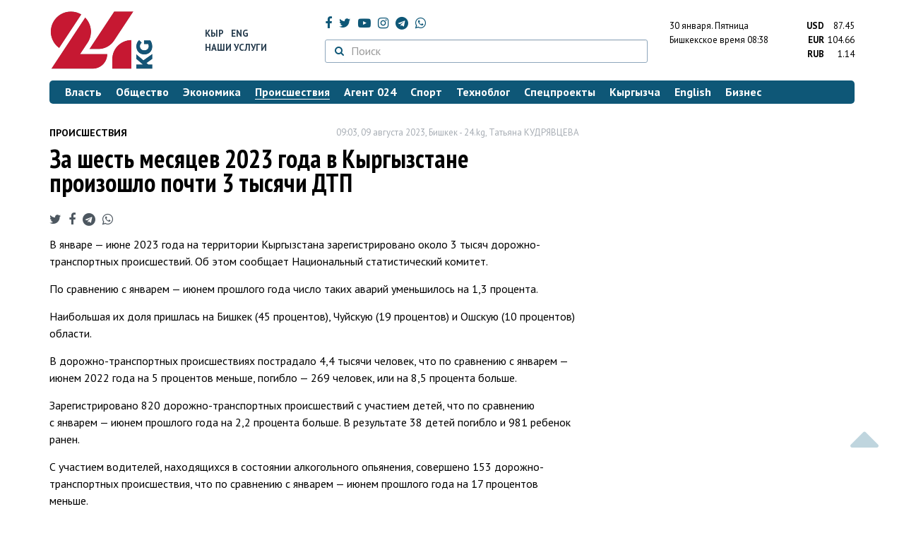

--- FILE ---
content_type: text/html; charset=UTF-8
request_url: https://24.kg/proisshestvija/272087_zashest_mesyatsev_2023_goda_vkyirgyizstane_proizoshlo_pochti_3tyisyachi_dtp/
body_size: 14018
content:
<!DOCTYPE html> <html lang="ru-RU"> <head> <meta charset="UTF-8"> <meta name="csrf-param" content="_csrf">
<meta name="csrf-token" content="rKRo2woTgrObNtcxSNsBHV2lPBZC2scFnHOJqOWurOjezhzrTUTdwNRDhRwjq3hRLpxdeyvooGesCuDBotf2vQ=="> <script async src="https://www.googletagmanager.com/gtag/js?id=G-K616MXZCLM"></script> <script> window.dataLayer = window.dataLayer || []; function gtag(){dataLayer.push(arguments);} gtag('js', new Date()); gtag('config', 'G-K616MXZCLM'); </script> <title>За шесть месяцев 2023 года в Кыргызстане произошло почти 3 тысячи ДТП - | 24.KG</title> <meta http-equiv="X-UA-Compatible" content="IE=edge"> <meta name="viewport" content="width=device-width, initial-scale=1.0, minimum-scale=1.0, user-scalable=no"/> <meta name="format-detection" content="telephone=no"> <meta name="description" content="В январе — июне 2023 года на территории Кыргызстана зарегистрировано около 3 тысяч дорожно-транспортных происшествий. Об этом сообщает Национальный статистический комитет.">
<meta name="title" content="За шесть месяцев 2023 года в Кыргызстане произошло почти 3 тысячи ДТП
">
<meta name="author" content="Татьяна КУДРЯВЦЕВА">
<meta property="og:description" content="В январе — июне 2023 года на территории Кыргызстана зарегистрировано около 3 тысяч дорожно-транспортных происшествий. Об этом сообщает Национальный статистический комитет.">
<meta property="og:title" content="За шесть месяцев 2023 года в Кыргызстане произошло почти 3 тысячи ДТП - | 24.KG">
<meta property="og:image" content="https://24.kg/files/media/304/304644.jpeg">
<meta name="image_src" content="https://24.kg/files/media/304/304644.jpeg">
<meta name="twitter:image:src" content="https://24.kg/files/media/304/304644.jpeg">
<meta property="og:url" content="https://24.kg/proisshestvija/272087_zashest_mesyatsev_2023_goda_vkyirgyizstane_proizoshlo_pochti_3tyisyachi_dtp/">
<meta property="og:type" content="article">
<meta property="og:site_name" content="24.kg">
<meta property="article:publisher" content="https://www.facebook.com/www.24.kg">
<meta property="article:published_time" content="2023-08-09T09:03:00+06:00">
<meta property="article:modified_time" content="2023-08-09T09:41:49+06:00">
<meta property="article:section" content="Происшествия">
<meta name="twitter:description" content="В январе — июне 2023 года на территории Кыргызстана зарегистрировано около 3 тысяч дорожно-транспортных происшествий. Об этом сообщает Национальный статистический комитет.">
<meta name="twitter:card" content="summary_large_image">
<meta name="twitter:site" content="@_24_kg">
<meta name="twitter:site:id" content="249014600">
<meta name="twitter:title" content="За шесть месяцев 2023 года в Кыргызстане произошло почти 3 тысячи ДТП
">
<meta name="googlebot" content="index">
<meta id="mref" name="referrer" content="origin">
<meta name="keywords" content="новости, новости Кыргызстана, новости Киргизии, Кыргызстан, Бишкек, новости Бишкека, Киргизия, важное, новости сегодня">
<meta name="yandex-verification" content="7ce61452432d0247">
<meta name="yandex-verification" content="ac9b98a71e767119">
<meta name="google-site-verification" content="EZHHOrSGaC9q4eF38uFeqq1kTts6aYeNxX_NCqwI2xE">
<meta property="fb:app_id" content="942470665830749">
<meta property="og:locale" content="ru_ru">
<link href="https://24.kg/proisshestvija/272087_zashest_mesyatsev_2023_goda_vkyirgyizstane_proizoshlo_pochti_3tyisyachi_dtp/amp/" rel="amphtml">
<link href="/assets/7a772a43/images/ico/apple-touch-icon.png" rel="apple-touch-icon" sizes="72x72">
<link type="image/png" href="/assets/7a772a43/images/ico/favicon-32x32.png" rel="icon" sizes="32x32">
<link type="image/png" href="/assets/7a772a43/images/ico/favicon-16x16.png" rel="icon" sizes="16x16">
<link href="/assets/7a772a43/images/ico/manifest.json" rel="manifest">
<link href="/assets/7a772a43/images/ico/safari-pinned-tab.svg" rel="mask-icon" color="#5bbad5">
<link href="/assets/7a772a43/images/ico/favicon.ico" rel="shortcut icon">
<link rel="msapplication-config" content="/assets/7a772a43/images/ico/browserconfig.xml">
<link rel="theme-color" content="#ffffff">
<link type="application/rss+xml" href="/oshskie_sobytija/rss/" title="Ошские события" rel="alternate">
<link type="application/rss+xml" href="/vybory/rss/" title="Выборы" rel="alternate">
<link type="application/rss+xml" href="/politika/rss/" title="Политика" rel="alternate">
<link type="application/rss+xml" href="/parlament/rss/" title="Парламент" rel="alternate">
<link type="application/rss+xml" href="/ekonomika/rss/" title="Экономика" rel="alternate">
<link type="application/rss+xml" href="/obschestvo/rss/" title="Общество" rel="alternate">
<link type="application/rss+xml" href="/ljudi_i_sudby/rss/" title="Люди и судьбы" rel="alternate">
<link type="application/rss+xml" href="/bishkek_24/rss/" title="Бишкек-24" rel="alternate">
<link type="application/rss+xml" href="/velikaja_pobeda/rss/" title="Великая Победа" rel="alternate">
<link type="application/rss+xml" href="/reportazhi/rss/" title="Репортажи" rel="alternate">
<link type="application/rss+xml" href="/kriminal/rss/" title="Криминал" rel="alternate">
<link type="application/rss+xml" href="/proisshestvija/rss/" title="Происшествия" rel="alternate">
<link type="application/rss+xml" href="/biznes_info/rss/" title="Бизнес" rel="alternate">
<link type="application/rss+xml" href="/sport/rss/" title="Спорт" rel="alternate">
<link type="application/rss+xml" href="/kadry/rss/" title="Кадры" rel="alternate">
<link type="application/rss+xml" href="/kultura/rss/" title="Культура" rel="alternate">
<link type="application/rss+xml" href="/pro_kino/rss/" title="Про кино" rel="alternate">
<link type="application/rss+xml" href="/tsentralnaja_azija/rss/" title="Центральная Азия" rel="alternate">
<link type="application/rss+xml" href="/sng/rss/" title="СНГ" rel="alternate">
<link type="application/rss+xml" href="/zdorove/rss/" title="Здоровье" rel="alternate">
<link type="application/rss+xml" href="/v_mire/rss/" title="В мире" rel="alternate">
<link type="application/rss+xml" href="/tehnoblog/rss/" title="Техноблог" rel="alternate">
<link type="application/rss+xml" href="/finansy/rss/" title="Финансы" rel="alternate">
<link type="application/rss+xml" href="/eaes/rss/" title="ЕАЭС" rel="alternate">
<link type="application/rss+xml" href="/vlast/rss/" title="Власть" rel="alternate">
<link type="application/rss+xml" href="/agent_024/rss/" title="Агент 024" rel="alternate">
<link type="application/rss+xml" href="/spetsproekty/rss/" title="Спецпроекты" rel="alternate">
<link href="https://fonts.googleapis.com/css?family=PT+Sans+Narrow:400,700|PT+Sans:400,400i,700,700i|PT+Serif:400,400i,700,700i&amp;amp;subset=cyrillic" rel="stylesheet">
<link href="/assets/368fcb76aa6d9a493e9d85942ee97cf2.css?v=1663139712" rel="stylesheet"> <script>window.yaContextCb = window.yaContextCb || []</script> <script src="https://yandex.ru/ads/system/context.js" async></script> </head> <body > <div class="topBanner hidden-print"> <div class="container"> <div id="d6_w8" data-ox-phs='{"36":{"min":1200},"51":{"min":992,"max":1199},"52":{"min":768,"max":991},"53":{"max":767}}'></div> </div> </div> <div class="bottomBanner hidden-print"> <div class="container"> <a href="#" class="close-banner"><i class="fa fa-times-circle-o"></i></a> <div id="d6_w9" data-ox-phs='{"133":{"min":1200},"134":{"min":992,"max":1199},"135":{"min":768,"max":991},"136":{"max":767}}'></div> </div> </div> <div class="side-banners hidden-print"> <div class="side-banners-item side-banners-left"> <div id="d6_w10" data-ox-phs='{"129":{"min":1200},"130":{"min":992,"max":1199},"131":{"min":768,"max":991}}'></div> </div> <div class="side-banners-item side-banners-right"> <div id="d6_w11" data-ox-phs='{"132":{"min":1200},"130":{"min":992,"max":1199},"131":{"min":768,"max":991}}'></div> </div> </div> <div class="container"> <header class="row hidden-print"> <div class="col-lg-2 col-md-2 col-sm-2 col-xs-5 logo"> <a href="/"> <img class="visible-lg visible-xs" src="/assets/7a772a43/images/logo.png" alt="www.24.kg - КЫРГЫЗСТАН"><img class="visible-md" src="/assets/7a772a43/images/logo-md.png" alt="www.24.kg - КЫРГЫЗСТАН"><img class="visible-sm" src="/assets/7a772a43/images/logo-sm.png" alt="www.24.kg - КЫРГЫЗСТАН"> </a> </div> <div class="col-lg-2 col-md-2 col-sm-2 lang hidden-xs"> <div> <a href="/kyrgyzcha/">Кыр</a> <a href="/english/">Eng</a> </div> <div><a href="/about/services.html">Наши услуги</a></div> </div> <div class="col-lg-5 col-md-4 col-sm-4 hidden-xs socCont"> <div class="social"> <a target="_blank" href="https://www.facebook.com/www.24.kg/" rel="nofollow"><i class="fa fa-facebook" aria-hidden="true"></i></a> <a target="_blank" href="https://twitter.com/_24_kg" rel="nofollow"><i class="fa fa-twitter" aria-hidden="true"></i></a> <a target="_blank" href="https://www.youtube.com/channel/UCkKzgNm1_pyPPHKigI75MoQ" rel="nofollow"><i class="fa fa-youtube-play" aria-hidden="true"></i></a> <a target="_blank" href="https://www.instagram.com/24_kg/"><i class="fa fa-instagram" aria-hidden="true"></i></a> <a target="_blank" href="https://t.me/news24kg/"><i class="fa fa-telegram" aria-hidden="true"></i></a> <a target="_blank" href="https://wa.me/996555312024"><i class="fa fa-whatsapp" aria-hidden="true"></i></a> </div> <div class="search"> <form id="w12" action="/poisk_po_sajtu/" method="get"> <div class="input-group"> <span class="input-group-btn"> <button class="btn btn-default" type="submit"> <i class="fa fa-search" aria-hidden="true"></i> </button> </span>
<input type="text" id="searchform-text" class="form-control" name="SearchForm[text]" placeholder="Поиск"> </div> </form></div> </div> <div class="col-lg-3 col-md-4 col-sm-4 col-xs-7"> <div class="lang hidden-lg hidden-md hidden-sm"> <div> <a href="/kyrgyzcha/">Кыр</a> <a href="/english/">Eng</a> </div> <div><a href="/about/services.html">Наши услуги</a></div> </div> <div class="row"> <div class="col-xs-7 col-sm-7 col-md-8 pdr-0"> <div class="weather"> <span class="hidden-xs"> 30 января. <span style="text-transform: capitalize;"> пятница </span> </span> <span class="hidden-sm hidden-md hidden-lg"> 30 янв. <span style="text-transform: capitalize;"> пт. </span> </span><br/> <span class="hidden-sm hidden-xs">Бишкекское время</span> <span class="hidden-md hidden-lg">Время</span> 08:38
<!-- --> </div> </div> <div class="col-xs-5 col-sm-5 col-md-4 pdl-0 text-right"> <div class="currency " id="currencies"> <div data="87.45"> <b>USD</b><span> 87.45 </span> </div> <div data="104.66"> <b>EUR</b><span> 104.66 </span> </div> <div data="1.14"> <b>RUB</b><span> 1.14 </span> </div> </div>
<div id="currencies_popover" style="display: none"> <table class="table-striped table-hover"> <tr> <td> <b>USD</b> </td> <td> <div> <span>87.45</span> </div> </td> </tr> <tr> <td> <b>EUR</b> </td> <td> <div> <span>104.66</span> </div> </td> </tr> <tr> <td> <b>RUB</b> </td> <td> <div> <span>1.14</span> </div> </td> </tr> <tr> <td> <b>KZT</b> </td> <td> <div> <span>0.17</span> </div> </td> </tr> <tr> <td> <b>UZS</b> </td> <td> <div> <span>0.01</span> </div> </td> </tr> </table>
</div> </div> </div> </div> </header> <nav class="navbar hidden-print" id="menu"> <div class="navbar-header"> <button type="button" class="navbar-toggle menuMenuButton"> <i class="fa fa-align-justify" aria-hidden="true"></i> Рубрикатор </button>
<button class="navbar-toggle pull-right searchButton"><i class="fa fa-search" aria-hidden="true"></i></button>
<div id="searchForm"> <div class="title"><i class="fa fa-search" aria-hidden="true"></i> Поиск по сайту <span class="close closeSearchForm"><i class="fa fa-times" aria-hidden="true"></i></span> </div> <form id="w13" action="/poisk_po_sajtu/" method="get">
<input type="text" id="searchform-text" class="form-control" name="SearchForm[text]" placeholder="Поиск"> <button type="submit" class="btn btn-default">Найти</button> </form></div> </div> <div id="mainMenu"> <div class="title hidden-sm hidden-md hidden-lg"><i class="fa fa-bars" aria-hidden="true"></i> Рубрикатор <span class="close closeMainMenu"><i class="fa fa-times" aria-hidden="true"></i></span> </div> <ul class="nav navbar-nav"><li><a href="/vlast/"><span>Власть</span></a></li>
<li><a href="/obschestvo/"><span>Общество</span></a></li>
<li><a href="/ekonomika/"><span>Экономика</span></a></li>
<li class="active"><a href="/proisshestvija/"><span>Происшествия</span></a></li>
<li><a href="/agent_024/"><span>Агент 024</span></a></li>
<li><a href="/sport/"><span>Спорт</span></a></li>
<li><a href="/tehnoblog/"><span>Техноблог</span></a></li>
<li><a href="/spetsproekty/"><span>Спецпроекты</span></a></li>
<li><a href="/kyrgyzcha/"><span>Кыргызча</span></a></li>
<li><a href="/english/"><span>English</span></a></li>
<li><a href="/biznes_info/"><span>Бизнес</span></a></li></ul> </div><!-- /.navbar-collapse --> </nav> <div class="row"> <div class="col-xs-12"> <div id="d6_w14" class="mgb20 hidden-print" data-ox-phs='{"37":{"min":1200},"54":{"min":992,"max":1199},"55":{"min":768,"max":991},"56":{"max":767}}'></div> <div id="d6_w15" class="mgb20 hidden-print" data-ox-phs='{"112":{"min":1200},"113":{"min":992,"max":1199},"114":{"min":768,"max":991},"115":{"max":767}}'></div> </div> </div> <div class="row" id="content-wrapper"> <div class="col-sm-8 col-xs-12"> <script type="application/ld+json"> {"@context":"https:\/\/schema.org","@type":"BreadcrumbList","itemListElement":[{"@type":"ListItem","position":1,"name":"\u041f\u0440\u043e\u0438\u0441\u0448\u0435\u0441\u0442\u0432\u0438\u044f","item":"https:\/\/24.kg\/proisshestvija\/"},{"@type":"ListItem","position":2,"name":"\u0417\u0430&nbsp;\u0448\u0435\u0441\u0442\u044c \u043c\u0435\u0441\u044f\u0446\u0435\u0432 2023 \u0433\u043e\u0434\u0430 \u0432&nbsp;\u041a\u044b\u0440\u0433\u044b\u0437\u0441\u0442\u0430\u043d\u0435 \u043f\u0440\u043e\u0438\u0437\u043e\u0448\u043b\u043e \u043f\u043e\u0447\u0442\u0438 3&nbsp;\u0442\u044b\u0441\u044f\u0447\u0438 \u0414\u0422\u041f\n","item":"https:\/\/24.kg\/proisshestvija\/272087_zashest_mesyatsev_2023_goda_vkyirgyizstane_proizoshlo_pochti_3tyisyachi_dtp\/"}]} </script> <div itemscope itemtype="http://schema.org/NewsArticle" itemid="https://24.kg/proisshestvija/272087_zashest_mesyatsev_2023_goda_vkyirgyizstane_proizoshlo_pochti_3tyisyachi_dtp/"> <meta itemprop="dateModified" content="2023-08-09\"/> <meta itemprop="headline" content="За&nbsp;шесть месяцев 2023 года в&nbsp;Кыргызстане произошло почти 3&nbsp;тысячи ДТП
"/> <div class="row"> <div itemprop="articleSection" class="col-xs-4 newsCat"> <a href="/proisshestvija/"> Происшествия </a> </div> <div class="col-xs-8 text-right newsDate hidden-xs"><span itemprop='datePublished' content='2023-08-09\'>09:03, 09 августа 2023</span>, Бишкек - <span itemprop='publisher' itemscope itemtype='http://schema.org/Organization'><span itemprop='name'>24.kg</span><meta itemprop='address' content='720001, Республика Кыргызстан, г. Бишкек, ул.Манасчы Сагымбая, 77'><meta itemprop='telephone' content='+996 (312) 66-01-88'><span itemprop='logo' itemscope itemtype='http://schema.org/ImageObject'><link itemprop='contentUrl' href='https://24.kg/assets/7a772a43/images/logo.png'><link itemprop='url' href='https://24.kg/assets/7a772a43/images/logo.png'></span></span>, <span itemprop='author' itemscope itemtype='http://schema.org/Person'><span itemprop='name' class='text-nowrap'>Татьяна КУДРЯВЦЕВА </span></span></div> </div> <h1 itemprop="name" class="newsTitle">За&nbsp;шесть месяцев 2023 года в&nbsp;Кыргызстане произошло почти 3&nbsp;тысячи ДТП
</h1> <div class="row"> <div class="col-xs-12 newsDate hidden-sm hidden-md hidden-lg"><span itemprop='datePublished' content='2023-08-09\'>09:03, 09 августа 2023</span>, Бишкек - <span itemprop='publisher' itemscope itemtype='http://schema.org/Organization'><span itemprop='name'>24.kg</span><meta itemprop='address' content='720001, Республика Кыргызстан, г. Бишкек, ул.Манасчы Сагымбая, 77'><meta itemprop='telephone' content='+996 (312) 66-01-88'><span itemprop='logo' itemscope itemtype='http://schema.org/ImageObject'><link itemprop='contentUrl' href='https://24.kg/assets/7a772a43/images/logo.png'><link itemprop='url' href='https://24.kg/assets/7a772a43/images/logo.png'></span></span>, <span itemprop='author' itemscope itemtype='http://schema.org/Person'><span itemprop='name' class='text-nowrap'>Татьяна КУДРЯВЦЕВА </span></span></div> </div> <span itemprop='image' itemscope itemtype='http://schema.org/ImageObject'>
<meta itemprop='width' content='750'/>
<meta itemprop='height' content='565'/>
<link itemprop='contentUrl' href='https://24.kg/files/media/151/151816.png'/>
<link itemprop='url' href='https://24.kg/files/media/151/151816.png'/>
</span>
<noindex> <div class="row hidden-print"> <div class="col-xs-12 social social-links"> <a rel="nofollow" target="_blank" href="https://twitter.com/intent/tweet?text=За шесть месяцев 2023 года в Кыргызстане произошло почти 3 тысячи ДТП
&url=https://24.kg/proisshestvija/272087/"><i class="fa fa-twitter" aria-hidden="true"></i></a> <a rel="nofollow" target="_blank" href="https://www.facebook.com/dialog/feed?app_id=942470665830749&redirect_uri=https://24.kg/proisshestvija/272087/&link=https://24.kg/proisshestvija/272087/"><i class="fa fa-facebook" aria-hidden="true"></i></a> <a rel="nofollow" target="_blank" href="https://telegram.me/share/url?url=https://24.kg/proisshestvija/272087/&text=За шесть месяцев 2023 года в Кыргызстане произошло почти 3 тысячи ДТП
"><i class="fa fa-telegram" aria-hidden="true"></i></a> <a rel="nofollow" target="_blank" href="https://wa.me/?text=https://24.kg/proisshestvija/272087/"><i class="fa fa-whatsapp" aria-hidden="true"></i></a> </div> </div>
</noindex> <div class="cont" itemprop="articleBody"> <p>В&nbsp;январе&nbsp;&mdash; июне 2023 года на&nbsp;территории Кыргызстана зарегистрировано около 3&nbsp;тысяч дорожно-транспортных происшествий. Об&nbsp;этом сообщает Национальный статистический комитет.</p>
<p>По&nbsp;сравнению с&nbsp;январем&nbsp;&mdash; июнем прошлого года число таких аварий уменьшилось на&nbsp;1,3&nbsp;процента.</p>
<p>Наибольшая их&nbsp;доля пришлась на&nbsp;Бишкек (45&nbsp;процентов), Чуйскую (19&nbsp;процентов) и&nbsp;Ошскую (10&nbsp;процентов) области.</p>
<p>В&nbsp;дорожно-транспортных происшествиях пострадало 4,4 тысячи человек, что по&nbsp;сравнению с&nbsp;январем&nbsp;&mdash; июнем 2022 года на&nbsp;5&nbsp;процентов меньше, погибло&nbsp;&mdash; 269&nbsp;человек, или на&nbsp;8,5 процента больше.</p>
<p>Зарегистрировано 820 дорожно-транспортных происшествий с&nbsp;участием детей, что по&nbsp;сравнению с&nbsp;январем&nbsp;&mdash; июнем прошлого года на&nbsp;2,2 процента больше. В&nbsp;результате 38&nbsp;детей погибло и&nbsp;981 ребенок ранен.</p>
<p>С&nbsp;участием водителей, находящихся в&nbsp;состоянии алкогольного опьянения, совершено 153 дорожно-транспортных происшествия, что по&nbsp;сравнению с&nbsp;январем&nbsp;&mdash; июнем прошлого года на&nbsp;17&nbsp;процентов меньше.</p> </div>
<noindex> <div class="row hidden-print"> <div class="col-xs-12 social social-links"> <a rel="nofollow" target="_blank" href="https://twitter.com/intent/tweet?text=За шесть месяцев 2023 года в Кыргызстане произошло почти 3 тысячи ДТП
&url=https://24.kg/proisshestvija/272087/"><i class="fa fa-twitter" aria-hidden="true"></i></a> <a rel="nofollow" target="_blank" href="https://www.facebook.com/dialog/feed?app_id=942470665830749&redirect_uri=https://24.kg/proisshestvija/272087/&link=https://24.kg/proisshestvija/272087/"><i class="fa fa-facebook" aria-hidden="true"></i></a> <a rel="nofollow" target="_blank" href="https://telegram.me/share/url?url=https://24.kg/proisshestvija/272087/&text=За шесть месяцев 2023 года в Кыргызстане произошло почти 3 тысячи ДТП
"><i class="fa fa-telegram" aria-hidden="true"></i></a> <a rel="nofollow" target="_blank" href="https://wa.me/?text=https://24.kg/proisshestvija/272087/"><i class="fa fa-whatsapp" aria-hidden="true"></i></a> </div> </div>
</noindex> <div class="row mgb30 hidden-print"> <div class="col-xs-12 col-sm-8 newsLink">Ссылка: <span id="article-link">https://24.kg/proisshestvija/272087/</span> <a href="javascript:;" class="clipboard" data-clipboard-target="#article-link" data-title="Ссылка скопирована" style="font-size: 13px" ><i class="fa fa-clipboard"></i></a> <br/> просмотров: 3306 </div> <div class="col-xs-12 col-sm-4 text-right newsPrintLink"> <a href="javascript:window.print();"><i class="fa fa-print" aria-hidden="true"></i> Версия для печати </a> </div> </div>
</div>
<div class="row"> <div class="col-lg-12"> <div id="d6_w0" class="mgb40 hidden-print" data-ox-phs='{"50":{"min":1200},"93":{"min":992,"max":1199},"94":{"min":768,"max":991},"95":{"max":767}}'></div> </div>
</div>
<div class="row"> <div class="col-lg-12"> <div id="d6_w1" class="mgb40 hidden-print" data-ox-phs='{"141":{"min":1200},"142":{"min":992,"max":1199},"143":{"min":768,"max":991},"144":{"max":767}}'></div> </div>
</div> <div class="row lineNews mgb40 hidden-print"> <div class="col-xs-12"> <div class="lineTitle"> Материалы по теме <div class="line" style="margin-bottom: 10px;"></div> </div> </div> <div class="col-xs-12"> <div class="one"> <div class="title"> <a data-pjax="0" href="/proisshestvija/359801_gruboe_narushenie_pdd_mashinyi_svadebnogo_korteja_protaranili_avto_navstrechke/"><span>Грубое нарушение ПДД: машины свадебного кортежа протаранили авто на&nbsp;встречке
</span></a> <a data-pjax="0" href="/proisshestvija/359801_gruboe_narushenie_pdd_mashinyi_svadebnogo_korteja_protaranili_avto_navstrechke/" title="видео"><i class="fa fa-youtube-play" aria-hidden="true"></i></a> </div> </div> <div class="one"> <div class="title"> <a data-pjax="0" href="/proisshestvija/359775_naperesechenii_bulvara_erkindik_iulitsyi_michurina_proizoshlo_dtp_suchastiem_taksi/"><span>На&nbsp;пересечении бульвара Эркиндик и&nbsp;улицы Мичурина произошло ДТП с&nbsp;участием такси
</span></a> <a data-pjax="0" href="/proisshestvija/359775_naperesechenii_bulvara_erkindik_iulitsyi_michurina_proizoshlo_dtp_suchastiem_taksi/" title="видео"><i class="fa fa-youtube-play" aria-hidden="true"></i></a> </div> </div> <div class="one"> <div class="title"> <a data-pjax="0" href="/proisshestvija/359254_vsuusamyire_sgorel_gruzovoy_avtomobil_dva_cheloveka_pogibli/"><span>В&nbsp;Суусамыре сгорел грузовой автомобиль, два человека погибли
</span></a> </div> </div> <div class="one"> <div class="title"> <a data-pjax="0" href="/proisshestvija/359123_v2025_godu_vkyirgyizstane_vrezultate_dtp_pogibli_900_grajdan/"><span>В&nbsp;2025 году в&nbsp;Кыргызстане в&nbsp;результате ДТП погибли 900 граждан
</span></a> <a data-pjax="0" href="/proisshestvija/359123_v2025_godu_vkyirgyizstane_vrezultate_dtp_pogibli_900_grajdan/" title="видео"><i class="fa fa-youtube-play" aria-hidden="true"></i></a> </div> </div> <div class="one"> <div class="title"> <a data-pjax="0" href="/obschestvo/359054_vtsentre_bishkeka_elektrobus_stolknulsya_slegkovushkoy/"><span>В&nbsp;центре Бишкека электробус столкнулся с&nbsp;легковушкой
</span></a> <a data-pjax="0" href="/obschestvo/359054_vtsentre_bishkeka_elektrobus_stolknulsya_slegkovushkoy/" title="фото"><i class="fa fa-camera" aria-hidden="true"></i></a> <a data-pjax="0" href="/obschestvo/359054_vtsentre_bishkeka_elektrobus_stolknulsya_slegkovushkoy/" title="видео"><i class="fa fa-youtube-play" aria-hidden="true"></i></a> </div> </div> <div class="one"> <div class="title"> <a data-pjax="0" href="/proisshestvija/358986_natrasse_bishkek_oshvoditel_nasmert_sbil_peshehoda_ipyitalsya_skryitsya/"><span>На&nbsp;трассе Бишкек&nbsp;&mdash; Ош&nbsp;водитель насмерть сбил пешехода и&nbsp;пытался скрыться
</span></a> <a data-pjax="0" href="/proisshestvija/358986_natrasse_bishkek_oshvoditel_nasmert_sbil_peshehoda_ipyitalsya_skryitsya/" title="видео"><i class="fa fa-youtube-play" aria-hidden="true"></i></a> </div> </div> <div class="one"> <div class="title"> <a data-pjax="0" href="/proisshestvija/358974_vdtp_natrasse_bishkek_naryin_torugart_pogibla_jenschina_troe_postradali_/"><span>В&nbsp;ДТП на&nbsp;трассе Бишкек&nbsp;&mdash; Нарын&nbsp;&mdash; Торугарт погибла женщина, трое пострадали </span></a> <a data-pjax="0" href="/proisshestvija/358974_vdtp_natrasse_bishkek_naryin_torugart_pogibla_jenschina_troe_postradali_/" title="фото"><i class="fa fa-camera" aria-hidden="true"></i></a> </div> </div> <div class="one"> <div class="title"> <a data-pjax="0" href="/proisshestvija/358490_elektrobus_stolknulsya_slegkovyim_avtomobilem_vbishkeke/"><span>Электробус столкнулся с&nbsp;легковым автомобилем в&nbsp;Бишкеке
</span></a> <a data-pjax="0" href="/proisshestvija/358490_elektrobus_stolknulsya_slegkovyim_avtomobilem_vbishkeke/" title="фото"><i class="fa fa-camera" aria-hidden="true"></i></a> <a data-pjax="0" href="/proisshestvija/358490_elektrobus_stolknulsya_slegkovyim_avtomobilem_vbishkeke/" title="видео"><i class="fa fa-youtube-play" aria-hidden="true"></i></a> </div> </div> <div class="one"> <div class="title"> <a data-pjax="0" href="/proisshestvija/358466_v2025_godu_vkyirgyizstane_zaregistrirovano_bolee_8tyisyach_dtp_guobdd/"><span>В&nbsp;2025 году в&nbsp;Кыргызстане зарегистрировано более 8&nbsp;тысяч ДТП&nbsp;&mdash; ГУОБДД
</span></a> <a data-pjax="0" href="/proisshestvija/358466_v2025_godu_vkyirgyizstane_zaregistrirovano_bolee_8tyisyach_dtp_guobdd/" title="фото"><i class="fa fa-camera" aria-hidden="true"></i></a> </div> </div> <div class="one"> <div class="title"> <a data-pjax="0" href="/proisshestvija/358266_vrezultate_stolknoveniya_dvuh_avtobusov_postradala_odna_passajirka/"><span>В&nbsp;результате столкновения двух автобусов пострадала одна пассажирка
</span></a> </div> </div> </div> </div>
<div class="row"> <div class="col-xs-12"> <div id="d6_w2" class="mgb20 hidden-print" data-ox-phs='{"96":{"min":1200},"97":{"min":992,"max":1199},"98":{"min":768,"max":991},"99":{"max":767}}'></div> </div>
</div>
<div class="row"> <div class="col-xs-12"> <div id="d6_w3" class="mgb20 hidden-print" data-ox-phs='{"100":{"min":1200},"101":{"min":992,"max":1199},"102":{"min":768,"max":991},"103":{"max":767}}'></div> </div>
</div> </div> <div class="col-sm-4 hidden-xs hidden-print"> <div id="d6_w4" class="mgb40 hidden-print" data-ox-phs='{"47":{"min":1200},"84":{"min":992,"max":1199},"85":{"min":768,"max":991},"86":{"max":767}}'></div> <div id="d6_w5" class="mgb40 hidden-print" data-ox-phs='{"48":{"min":1200},"87":{"min":992,"max":1199},"88":{"min":768,"max":991},"89":{"max":767}}'></div> <div id="scrollable-banners"> <div id="d6_w6" class="mgb40 hidden-print" data-ox-phs='{"49":{"min":1200},"90":{"min":992,"max":1199},"91":{"min":768,"max":991},"92":{"max":767}}'></div><div id="d6_w7" class="mgb40 hidden-print" data-ox-phs='{"137":{"min":1200},"138":{"min":992,"max":1199},"139":{"min":768,"max":991},"140":{"max":767}}'></div> </div> </div> </div> <div class="hidden-print">
<div class="row"> <div class="col-xs-12"> <div class="lineTitle"> Популярные новости <div class="line"></div> </div> </div>
</div>
<div class="row blockNews"> <div class="row"> <div class="col-sm-3 col-xs-6 "> <a href="/proisshestvija/359702_vkyirgyizstane_obyyavleno_shtormovoe_preduprejdenie_vgorah_ojidaetsya_shod_lavin/" class="title"> <img src="/thumbnails/c1a6b/bf8de/421753_w263_h198.jpg" alt="В&amp;nbsp;Кыргызстане объявлено штормовое предупреждение: в&amp;nbsp;горах ожидается сход лавин
"> <span>В&nbsp;Кыргызстане объявлено штормовое предупреждение: в&nbsp;горах ожидается сход лавин
</span> </a> </div> <div class="col-sm-3 col-xs-6 "> <a href="/proisshestvija/359277_vchuyskoy_oblasti_zaderjana_podozrevaemaya_vsamovolnom_zahvate_chujogo_uchastka/" class="title"> <img src="/thumbnails/a3fd3/deed5/421255_w263_h198.jpg" alt="В&amp;nbsp;Чуйской области задержана подозреваемая в&amp;nbsp;самовольном захвате чужого участка
"> <span>В&nbsp;Чуйской области задержана подозреваемая в&nbsp;самовольном захвате чужого участка
</span> </a> </div> <div class="col-xs-12 visible-xs"></div> <div class="col-sm-3 col-xs-6 "> <a href="/proisshestvija/359194_delo_obesporyadkah_eks-deputata_jkshayloobeka_atazova_otpustili_pod_podpisku_/" class="title"> <img src="/thumbnails/6af52/b2408/421184_w263_h198.jpg" alt="Дело о&amp;nbsp;беспорядках. Экс-депутата ЖК&amp;nbsp;Шайлообека Атазова отпустили под подписку "> <span>Дело о&nbsp;беспорядках. Экс-депутата ЖК&nbsp;Шайлообека Атазова отпустили под подписку </span> </a> </div> <div class="col-sm-3 col-xs-6 "> <a href="/proisshestvija/359385_vchuyskoy_oblasti_zaderjan_subpodryadchik_nevyiplativshiy_zarplatu_stroitelyam_ges/" class="title"> <img src="/thumbnails/384de/7f8e2/421379_w263_h198.jpg" alt="В&amp;nbsp;Чуйской области задержан субподрядчик, не&amp;nbsp;выплативший зарплату строителям ГЭС
"> <span>В&nbsp;Чуйской области задержан субподрядчик, не&nbsp;выплативший зарплату строителям ГЭС
</span> </a> </div> <div class="col-xs-12 visible-xs"></div> </div> </div> <div class="row"> <div class="col-xs-12"> <!-- Sparrow --> <script type="text/javascript" data-key="565b790cb0c2668b16c7ce9255595f49"> (function(w, a) { (w[a] = w[a] || []).push({ 'script_key': '565b790cb0c2668b16c7ce9255595f49', 'settings': { 'w': 107503, 'sid': 10737 } }); if(!window['_Sparrow_embed']) { var node = document.createElement('script'); node.type = 'text/javascript'; node.async = true; node.src = 'https://widget.sparrow.ru/js/embed.js'; (document.getElementsByTagName('head')[0] || document.getElementsByTagName('body')[0]).appendChild(node); } else { window['_Sparrow_embed'].initWidgets(); } })(window, '_sparrow_widgets'); </script> <!-- /Sparrow --> </div> </div>
<div class="row"> <div class="col-xs-12"> <div class="lineTitle"> Бизнес <div class="line"></div> </div> </div>
</div>
<div class="row blockNews"> <div class="row"> <div class="col-sm-3 col-xs-6 "> <a href="/biznes_info/359804_BAKAI_darit_romanticheskuyu_poezdku_nadvoih_kodnyu_svyatogo_valentina/" class="title"> <img src="/thumbnails/527a8/726e0/421883_w263_h198.png" alt="BAKAI дарит романтическую поездку на&amp;nbsp;двоих ко&amp;nbsp;Дню святого Валентина
"> <span>BAKAI дарит романтическую поездку на&nbsp;двоих ко&nbsp;Дню святого Валентина
</span> </a> </div> <div class="col-sm-3 col-xs-6 "> <a href="/biznes_info/359794_MegaPay_uprostil_dostup_kbeskontaktnoy_oplate_dlya_polzovateley/" class="title"> <img src="/thumbnails/99f46/ada2a/421876_w263_h198.jpg" alt="MegaPay упростил доступ к&amp;nbsp;бесконтактной оплате для пользователей
"> <span>MegaPay упростил доступ к&nbsp;бесконтактной оплате для пользователей
</span> </a> </div> <div class="col-xs-12 visible-xs"></div> <div class="col-sm-3 col-xs-6 "> <a href="/biznes_info/359747_mobilnyiy_operatoro_podvel_itogi_blagotvoritelnoy_kampanii_vnaryine/" class="title"> <img src="/thumbnails/21d41/015b1/421791_w263_h198.jpg" alt="Мобильный оператор&amp;nbsp;О! подвел итоги благотворительной кампании в&amp;nbsp;Нарыне
"> <span>Мобильный оператор&nbsp;О! подвел итоги благотворительной кампании в&nbsp;Нарыне
</span> </a> </div> <div class="col-sm-3 col-xs-6 "> <a href="/biznes_info/359616_MegaTV_televidenie_ionlayn-kinoteatryi_vsegda_pod_rukoy/" class="title"> <img src="/thumbnails/0a578/737f6/421673_w263_h198.jpg" alt="MegaTV: телевидение и&amp;nbsp;онлайн-кинотеатры всегда под рукой
"> <span>MegaTV: телевидение и&nbsp;онлайн-кинотеатры всегда под рукой
</span> </a> </div> <div class="col-xs-12 visible-xs"></div> </div> </div>
<div class="row visible-xs visible-sm"> <div class="col-xs-12"> <!-- Composite Start --> <div id="M707748ScriptRootC1127426"></div> <script src="https://jsc.lentainform.com/2/4/24.kg.1127426.js" async></script> <!-- Composite End --> </div>
</div>
<div class="row hidden-xs hidden-sm"> <div class="col-xs-12"> <!-- SVK-Native --> <script type="text/javascript" data-key="0314ae78de42f6db7888cb0aa9e0b80e"> (function(w, a) { (w[a] = w[a] || []).push({ 'script_key': '0314ae78de42f6db7888cb0aa9e0b80e', 'settings': { 'w': 16313 } }); if(!window['_SVKNative_embed']) { var node = document.createElement('script'); node.type = 'text/javascript'; node.async = true; node.src = '//widget.svk-native.ru/js/embed.js'; (document.getElementsByTagName('head')[0] || document.getElementsByTagName('body')[0]).appendChild(node); } else { window['_SVKNative_embed'].initWidgets(); } })(window, '_svk_n_widgets'); </script> <!-- /SVK-Native --> </div>
</div> </div> </div> <footer class="footer"> <div class="container"> <ul class="nav hidden-print"><li><a href="/vlast/">Власть</a></li>
<li><a href="/obschestvo/">Общество</a></li>
<li><a href="/ekonomika/">Экономика</a></li>
<li class="active"><a href="/proisshestvija/">Происшествия</a></li>
<li><a href="/sport/">Спорт</a></li>
<li><a href="/whatsapp/">Агент 024</a></li>
<li><a href="/tehnoblog/">Техноблог</a></li>
<li><a href="/kyrgyzcha/">Кыргызча</a></li>
<li><a href="/english/">English</a></li>
<li><a href="/biznes_info/">Бизнес</a></li>
<li><a href="/video/">Видео</a></li></ul> <div class="row"> <div class="col-lg-9 col-md-9 col-sm-8 col-xs-12"> <div class="contact"> <div><i class="fa fa-phone" aria-hidden="true"></i><span>Телефон <a href="callto://+996312660188">+996 (312) 66-01-88</a></span></div> <div><i class="fa fa-envelope" aria-hidden="true"></i><span>Почта <a href="mailto:info@24.kg">info@24.kg</a></span> </div> </div> </div> <div class="col-lg-3 col-md-3 col-sm-4 hidden-xs hidden-print text-right"> <a href="https://yandex.ru/cy?base=0&amp;host=24.kg"><img src="//www.yandex.ru/cycounter?24.kg" width="88" height="31" alt="Индекс цитирования" border="0"/></a>. <!-- Yandex.Metrika informer --> <a href="https://metrika.yandex.ru/stat/?id=22715299&amp;from=informer" target="_blank" rel="nofollow"><img src="//informer.yandex.ru/informer/22715299/3_0_FFFFFFFF_FFFFFFFF_0_pageviews" style="width:88px; height:31px; border:0;" alt="Яндекс.Метрика" title="Яндекс.Метрика: данные за сегодня (просмотры, визиты и уникальные посетители)"/></a> <!-- /Yandex.Metrika informer --> <!-- Yandex.Metrika counter --> <noscript> <div><img src="//mc.yandex.ru/watch/22715299" style="position:absolute; left:-9999px;" alt=""/> </div> </noscript> <!-- /Yandex.Metrika counter --> </div> </div> <div class="row copy"> <div class="col-xs-12"> © ИА «24.kg» - Новости Кыргызстана. Все права защищены. Вся информация, размещенная на данном веб-сайте, предназначена только для персонального использования и не подлежит распространению без письменного разрешения ИА «24.kg». Редакция не несет ответственности за содержимое перепечатанных материалов и высказывания отдельных лиц. +18 <br/><br/> Кыргызстан, 720001, г. Бишкек, ул.Манасчы Сагымбая, 77 +996 312 660188 </div> </div> </div> <div class="visible-xs"></div> </footer> <div id="scroller" class="hidden-print"> <i class="fa fa-caret-up"></i> </div> <div id="d6_w16" class="flscrn" data-ox-phs='{"145":{"min":1200},"146":{"min":992,"max":1199},"147":{"min":768,"max":991},"148":{"max":767}}'></div> <div style="display:none;"> <script language="javascript" type="text/javascript"> java = "1.0"; java1 = "" + "refer=" + escape(document.referrer) + "&amp;page=" + escape(window.location.href); document.cookie = "astratop=1; path=/"; java1 += "&amp;c=" + (document.cookie ? "yes" : "now"); </script> <script language="javascript1.1" type="text/javascript"> java = "1.1"; java1 += "&amp;java=" + (navigator.javaEnabled() ? "yes" : "now"); </script> <script language="javascript1.2" type="text/javascript"> java = "1.2"; java1 += "&amp;razresh=" + screen.width + 'x' + screen.height + "&amp;cvet=" + (((navigator.appName.substring(0, 3) == "Mic")) ? screen.colorDepth : screen.pixelDepth); </script> <script language="javascript1.3" type="text/javascript">java = "1.3"</script> <script language="javascript" type="text/javascript"> java1 += "&amp;jscript=" + java + "&amp;rand=" + Math.random(); document.write("<a href='//www.net.kg/stat.php?id=1839&amp;fromsite=1839' target='_blank'>" + "<img src='//www.net.kg/img.php?id=1839&amp;" + java1 + "' border='0' alt='WWW.NET.KG' width='0' height='0' /></a>"); </script> <noscript> <a href='//www.net.kg/stat.php?id=1839&amp;fromsite=1839' target='_blank'><img src="//www.net.kg/img.php?id=1839" border='0' alt='WWW.NET.KG' width='0' height='0'/></a> </noscript> </div> <div class="widget-last-news" data-state="closed"> <div class="container widget-last-news-inner"> <div class="row lineNews"> <div class="hidden-xs hidden-sm col-md-2"> <div class="lineTitle"> <a href="/">Лента новостей</a> </div> </div> <div class="col-xs-12 col-md-10"> <a href="#" title="Показать ещё" class="widget-last-news-toggler fa fa-angle-down"></a> <div class="widget-last-news-list"> <div class="lineDate"> 30 января, пятница </div> <div class="one"> <div class="time">08:22</div> <div class="title"> <a data-pjax="0" href="/vlast/359848_kabinet_ministrov_kyirgyizstana_utverdil_plan_deystviy_na2026_god/" class="title-link"> <span class="full">Кабинет министров Кыргызстана утвердил план действий на 2026 год
</span> <span class="short">Кабинет министров Кыргызстана утвердил план действий на...</span> </a> </div> </div> <div class="one"> <div class="time">08:11</div> <div class="title"> <a data-pjax="0" href="/obschestvo/359851_proekt_pouluchsheniyu_kachestva_vozduha_obsudili_svb_vmerii_bishkeka_/" class="title-link"> <span>Проект по улучшению качества воздуха обсудили с ВБ в мэрии Бишкека
</span> </a> <a data-pjax="0" href="/obschestvo/359851_proekt_pouluchsheniyu_kachestva_vozduha_obsudili_svb_vmerii_bishkeka_/" title="фото"><i class="fa fa-camera" aria-hidden="true"></i></a> </div> </div> <div class="one"> <div class="time">08:02</div> <div class="title"> <a data-pjax="0" href="/vlast/359855_zakon_orespublikanskom_byudjete_natekuschiy_god_podpisal_prezident/" class="title-link"> <span>Закон о республиканском бюджете на текущий год подписал президент
</span> </a> </div> </div> <div class="one"> <div class="time">07:51</div> <div class="title"> <a data-pjax="0" href="/vlast/359858_sadyir_japarov_vyiskazalsya_opravah_cheloveka_isvobode_slova_vkyirgyizstane/" class="title-link"> <span>Садыр Жапаров высказался о правах человека и свободе слова в Кыргызстане
</span> </a> <a data-pjax="0" href="/vlast/359858_sadyir_japarov_vyiskazalsya_opravah_cheloveka_isvobode_slova_vkyirgyizstane/" title="фото"><i class="fa fa-camera" aria-hidden="true"></i></a> </div> </div> <div class="one"> <div class="time">00:15</div> <div class="title"> <a data-pjax="0" href="/obschestvo/359674_segodnya_vbishkeke_pogoda_meropriyatiya_datyi/" class="title-link"> <span>Сегодня в Бишкеке. Погода, мероприятия, даты
</span> </a> <a data-pjax="0" href="/obschestvo/359674_segodnya_vbishkeke_pogoda_meropriyatiya_datyi/" title="фото"><i class="fa fa-camera" aria-hidden="true"></i></a> <a data-pjax="0" href="/obschestvo/359674_segodnya_vbishkeke_pogoda_meropriyatiya_datyi/" title="видео"><i class="fa fa-youtube-play" aria-hidden="true"></i></a> </div> </div> <div class="lineDate"> 29 января, четверг </div> <div class="one"> <div class="time">23:39</div> <div class="title"> <a data-pjax="0" href="/tehnoblog/359700_OpenAI_hochet_sozdat_sotsset_bez_botov_sbiometricheskoy_proverkoy_polzovateley/" class="title-link"> <span>OpenAI хочет создать соцсеть без ботов с биометрической проверкой пользователей
</span> </a> </div> </div> <div class="one"> <div class="time">23:08</div> <div class="title"> <a data-pjax="0" href="/obschestvo/359837_Tesla_sokratit_lineyku_elektromobiley_radi_proizvodstva_chelovekopodobnyih_robotov/" class="title-link"> <span>Tesla сократит линейку электромобилей ради производства человекоподобных роботов
</span> </a> </div> </div> <div class="one"> <div class="time">22:53</div> <div class="title"> <a data-pjax="0" href="/sport/359842_kyirgyizstanets_nurbek_valijonov_stal_chempionom_azii_poboksu_sredi_professionalov/" class="title-link"> <span>Кыргызстанец Нурбек Валижонов стал чемпионом Азии по боксу среди профессионалов
</span> </a> <a data-pjax="0" href="/sport/359842_kyirgyizstanets_nurbek_valijonov_stal_chempionom_azii_poboksu_sredi_professionalov/" title="фото"><i class="fa fa-camera" aria-hidden="true"></i></a> </div> </div> <div class="one"> <div class="time">22:45</div> <div class="title"> <a data-pjax="0" href="/agent_024/359836_vbishkeke_mashinyi_ehali_navstrechu_podoroge_sodnostoronnim_dvijeniem/" class="title-link"> <span>В Бишкеке машины ехали навстречу по дороге с односторонним движением
</span> </a> <a data-pjax="0" href="/agent_024/359836_vbishkeke_mashinyi_ehali_navstrechu_podoroge_sodnostoronnim_dvijeniem/" title="видео"><i class="fa fa-youtube-play" aria-hidden="true"></i></a> </div> </div> <div class="one"> <div class="time">22:32</div> <div class="title"> <a data-pjax="0" href="/vlast/359841_vgoszakupki_vnesli_izmeneniya_sadyir_japarov_podpisal_zakon/" class="title-link"> <span>В госзакупки внесли изменения. Садыр Жапаров подписал закон
</span> </a> </div> </div> </div> </div> </div> </div> </div> <script src="/assets/cf237608c3250a952ef56665ce15299e.js?v=1663139711"></script>
<script src="/assets/be6abd9f/src/jquery.autocomplete.js?v=1654115673"></script>
<script src="//ox.24.kg/www/delivery/spcjs.php?id=2&amp;amp;target=_blank"></script>
<script src="/assets/ea6eda4/js/render.js?v=1570777467"></script>
<script>(function(i,s,o,g,r,a,m){i['GoogleAnalyticsObject']=r;i[r]=i[r]||function(){
(i[r].q=i[r].q||[]).push(arguments)},i[r].l=1*new Date();a=s.createElement(o),
m=s.getElementsByTagName(o)[0];a.async=1;a.src=g;m.parentNode.insertBefore(a,m)
})(window,document,'script','//www.google-analytics.com/analytics.js','ga');
ga('create', 'UA-29049490-1', 'auto');
ga('send', 'pageview');
ga('require', 'displayfeatures'); (function (d, w, c) { (w[c] = w[c] || []).push(function () { try { w.yaCounter22715299 = new Ya.Metrika({ id: 22715299, webvisor: true, clickmap: true, trackLinks: true, accurateTrackBounce: true }); } catch (e) { } }); var n = d.getElementsByTagName("script")[0], s = d.createElement("script"), f = function () { n.parentNode.insertBefore(s, n); }; s.type = "text/javascript"; s.async = true; s.src = (d.location.protocol == "https:" ? "https:" : "http:") + "//mc.yandex.ru/metrika/watch.js"; if (w.opera == "[object Opera]") { d.addEventListener("DOMContentLoaded", f, false); } else { f(); } })(document, window, "yandex_metrika_callbacks");</script>
<script>jQuery(function ($) { $('.social-links a').on('click', function(e){ e.preventDefault(); window.open($(this).attr('href'),'', 'menubar=no,toolbar=no,resizable=yes,scrollbars=yes,height=600,width=600'); });
jQuery('#w12').yiiActiveForm([{"id":"searchform-text","name":"text","container":".field-searchform-text","input":"#searchform-text","validate":function (attribute, value, messages, deferred, $form) {yii.validation.string(value, messages, {"message":"Значение «Искать по фразе» должно быть строкой.","skipOnEmpty":1});}}], []);
jQuery('#w13').yiiActiveForm([{"id":"searchform-text","name":"text","container":".field-searchform-text","input":"#searchform-text","validate":function (attribute, value, messages, deferred, $form) {yii.validation.string(value, messages, {"message":"Значение «Искать по фразе» должно быть строкой.","skipOnEmpty":1});}}], []);
});</script> <div id="css-loaded"></div> </body> </html>